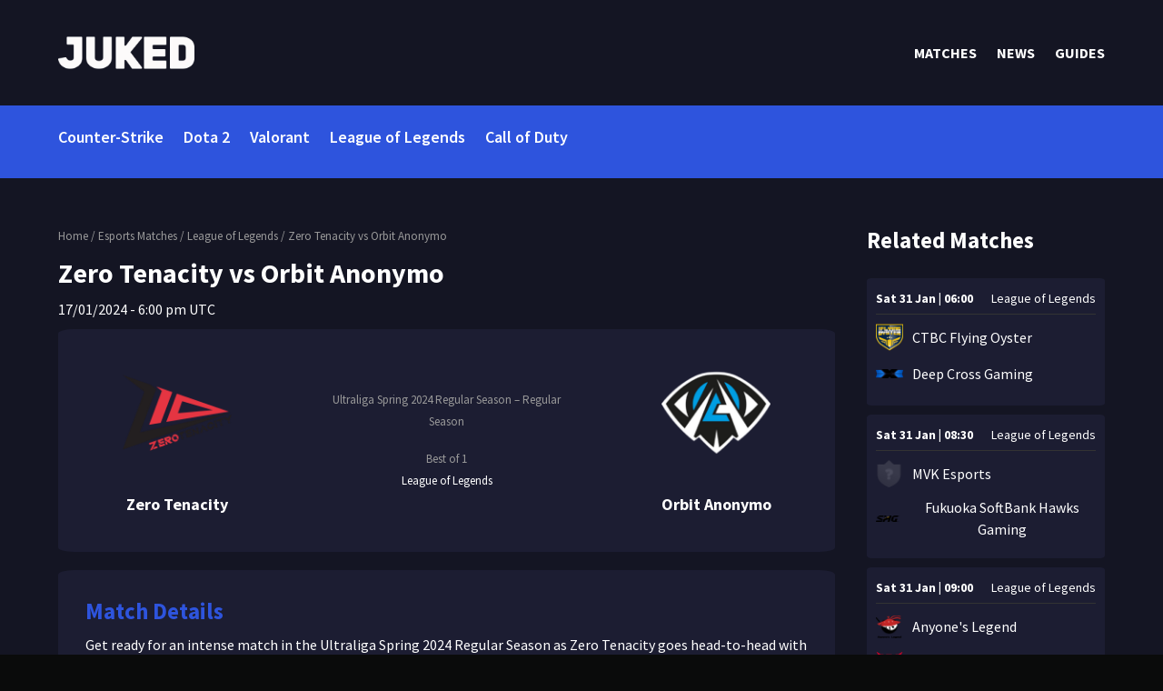

--- FILE ---
content_type: text/html; charset=utf-8
request_url: https://www.google.com/recaptcha/api2/anchor?ar=1&k=6LdAgsYpAAAAAEh_lGzP0iEAWoF_ov1spI9yse4x&co=aHR0cHM6Ly9qdWtlZC5nZzo0NDM.&hl=en&v=N67nZn4AqZkNcbeMu4prBgzg&size=normal&anchor-ms=20000&execute-ms=30000&cb=7z8tjh3fdnxe
body_size: 49202
content:
<!DOCTYPE HTML><html dir="ltr" lang="en"><head><meta http-equiv="Content-Type" content="text/html; charset=UTF-8">
<meta http-equiv="X-UA-Compatible" content="IE=edge">
<title>reCAPTCHA</title>
<style type="text/css">
/* cyrillic-ext */
@font-face {
  font-family: 'Roboto';
  font-style: normal;
  font-weight: 400;
  font-stretch: 100%;
  src: url(//fonts.gstatic.com/s/roboto/v48/KFO7CnqEu92Fr1ME7kSn66aGLdTylUAMa3GUBHMdazTgWw.woff2) format('woff2');
  unicode-range: U+0460-052F, U+1C80-1C8A, U+20B4, U+2DE0-2DFF, U+A640-A69F, U+FE2E-FE2F;
}
/* cyrillic */
@font-face {
  font-family: 'Roboto';
  font-style: normal;
  font-weight: 400;
  font-stretch: 100%;
  src: url(//fonts.gstatic.com/s/roboto/v48/KFO7CnqEu92Fr1ME7kSn66aGLdTylUAMa3iUBHMdazTgWw.woff2) format('woff2');
  unicode-range: U+0301, U+0400-045F, U+0490-0491, U+04B0-04B1, U+2116;
}
/* greek-ext */
@font-face {
  font-family: 'Roboto';
  font-style: normal;
  font-weight: 400;
  font-stretch: 100%;
  src: url(//fonts.gstatic.com/s/roboto/v48/KFO7CnqEu92Fr1ME7kSn66aGLdTylUAMa3CUBHMdazTgWw.woff2) format('woff2');
  unicode-range: U+1F00-1FFF;
}
/* greek */
@font-face {
  font-family: 'Roboto';
  font-style: normal;
  font-weight: 400;
  font-stretch: 100%;
  src: url(//fonts.gstatic.com/s/roboto/v48/KFO7CnqEu92Fr1ME7kSn66aGLdTylUAMa3-UBHMdazTgWw.woff2) format('woff2');
  unicode-range: U+0370-0377, U+037A-037F, U+0384-038A, U+038C, U+038E-03A1, U+03A3-03FF;
}
/* math */
@font-face {
  font-family: 'Roboto';
  font-style: normal;
  font-weight: 400;
  font-stretch: 100%;
  src: url(//fonts.gstatic.com/s/roboto/v48/KFO7CnqEu92Fr1ME7kSn66aGLdTylUAMawCUBHMdazTgWw.woff2) format('woff2');
  unicode-range: U+0302-0303, U+0305, U+0307-0308, U+0310, U+0312, U+0315, U+031A, U+0326-0327, U+032C, U+032F-0330, U+0332-0333, U+0338, U+033A, U+0346, U+034D, U+0391-03A1, U+03A3-03A9, U+03B1-03C9, U+03D1, U+03D5-03D6, U+03F0-03F1, U+03F4-03F5, U+2016-2017, U+2034-2038, U+203C, U+2040, U+2043, U+2047, U+2050, U+2057, U+205F, U+2070-2071, U+2074-208E, U+2090-209C, U+20D0-20DC, U+20E1, U+20E5-20EF, U+2100-2112, U+2114-2115, U+2117-2121, U+2123-214F, U+2190, U+2192, U+2194-21AE, U+21B0-21E5, U+21F1-21F2, U+21F4-2211, U+2213-2214, U+2216-22FF, U+2308-230B, U+2310, U+2319, U+231C-2321, U+2336-237A, U+237C, U+2395, U+239B-23B7, U+23D0, U+23DC-23E1, U+2474-2475, U+25AF, U+25B3, U+25B7, U+25BD, U+25C1, U+25CA, U+25CC, U+25FB, U+266D-266F, U+27C0-27FF, U+2900-2AFF, U+2B0E-2B11, U+2B30-2B4C, U+2BFE, U+3030, U+FF5B, U+FF5D, U+1D400-1D7FF, U+1EE00-1EEFF;
}
/* symbols */
@font-face {
  font-family: 'Roboto';
  font-style: normal;
  font-weight: 400;
  font-stretch: 100%;
  src: url(//fonts.gstatic.com/s/roboto/v48/KFO7CnqEu92Fr1ME7kSn66aGLdTylUAMaxKUBHMdazTgWw.woff2) format('woff2');
  unicode-range: U+0001-000C, U+000E-001F, U+007F-009F, U+20DD-20E0, U+20E2-20E4, U+2150-218F, U+2190, U+2192, U+2194-2199, U+21AF, U+21E6-21F0, U+21F3, U+2218-2219, U+2299, U+22C4-22C6, U+2300-243F, U+2440-244A, U+2460-24FF, U+25A0-27BF, U+2800-28FF, U+2921-2922, U+2981, U+29BF, U+29EB, U+2B00-2BFF, U+4DC0-4DFF, U+FFF9-FFFB, U+10140-1018E, U+10190-1019C, U+101A0, U+101D0-101FD, U+102E0-102FB, U+10E60-10E7E, U+1D2C0-1D2D3, U+1D2E0-1D37F, U+1F000-1F0FF, U+1F100-1F1AD, U+1F1E6-1F1FF, U+1F30D-1F30F, U+1F315, U+1F31C, U+1F31E, U+1F320-1F32C, U+1F336, U+1F378, U+1F37D, U+1F382, U+1F393-1F39F, U+1F3A7-1F3A8, U+1F3AC-1F3AF, U+1F3C2, U+1F3C4-1F3C6, U+1F3CA-1F3CE, U+1F3D4-1F3E0, U+1F3ED, U+1F3F1-1F3F3, U+1F3F5-1F3F7, U+1F408, U+1F415, U+1F41F, U+1F426, U+1F43F, U+1F441-1F442, U+1F444, U+1F446-1F449, U+1F44C-1F44E, U+1F453, U+1F46A, U+1F47D, U+1F4A3, U+1F4B0, U+1F4B3, U+1F4B9, U+1F4BB, U+1F4BF, U+1F4C8-1F4CB, U+1F4D6, U+1F4DA, U+1F4DF, U+1F4E3-1F4E6, U+1F4EA-1F4ED, U+1F4F7, U+1F4F9-1F4FB, U+1F4FD-1F4FE, U+1F503, U+1F507-1F50B, U+1F50D, U+1F512-1F513, U+1F53E-1F54A, U+1F54F-1F5FA, U+1F610, U+1F650-1F67F, U+1F687, U+1F68D, U+1F691, U+1F694, U+1F698, U+1F6AD, U+1F6B2, U+1F6B9-1F6BA, U+1F6BC, U+1F6C6-1F6CF, U+1F6D3-1F6D7, U+1F6E0-1F6EA, U+1F6F0-1F6F3, U+1F6F7-1F6FC, U+1F700-1F7FF, U+1F800-1F80B, U+1F810-1F847, U+1F850-1F859, U+1F860-1F887, U+1F890-1F8AD, U+1F8B0-1F8BB, U+1F8C0-1F8C1, U+1F900-1F90B, U+1F93B, U+1F946, U+1F984, U+1F996, U+1F9E9, U+1FA00-1FA6F, U+1FA70-1FA7C, U+1FA80-1FA89, U+1FA8F-1FAC6, U+1FACE-1FADC, U+1FADF-1FAE9, U+1FAF0-1FAF8, U+1FB00-1FBFF;
}
/* vietnamese */
@font-face {
  font-family: 'Roboto';
  font-style: normal;
  font-weight: 400;
  font-stretch: 100%;
  src: url(//fonts.gstatic.com/s/roboto/v48/KFO7CnqEu92Fr1ME7kSn66aGLdTylUAMa3OUBHMdazTgWw.woff2) format('woff2');
  unicode-range: U+0102-0103, U+0110-0111, U+0128-0129, U+0168-0169, U+01A0-01A1, U+01AF-01B0, U+0300-0301, U+0303-0304, U+0308-0309, U+0323, U+0329, U+1EA0-1EF9, U+20AB;
}
/* latin-ext */
@font-face {
  font-family: 'Roboto';
  font-style: normal;
  font-weight: 400;
  font-stretch: 100%;
  src: url(//fonts.gstatic.com/s/roboto/v48/KFO7CnqEu92Fr1ME7kSn66aGLdTylUAMa3KUBHMdazTgWw.woff2) format('woff2');
  unicode-range: U+0100-02BA, U+02BD-02C5, U+02C7-02CC, U+02CE-02D7, U+02DD-02FF, U+0304, U+0308, U+0329, U+1D00-1DBF, U+1E00-1E9F, U+1EF2-1EFF, U+2020, U+20A0-20AB, U+20AD-20C0, U+2113, U+2C60-2C7F, U+A720-A7FF;
}
/* latin */
@font-face {
  font-family: 'Roboto';
  font-style: normal;
  font-weight: 400;
  font-stretch: 100%;
  src: url(//fonts.gstatic.com/s/roboto/v48/KFO7CnqEu92Fr1ME7kSn66aGLdTylUAMa3yUBHMdazQ.woff2) format('woff2');
  unicode-range: U+0000-00FF, U+0131, U+0152-0153, U+02BB-02BC, U+02C6, U+02DA, U+02DC, U+0304, U+0308, U+0329, U+2000-206F, U+20AC, U+2122, U+2191, U+2193, U+2212, U+2215, U+FEFF, U+FFFD;
}
/* cyrillic-ext */
@font-face {
  font-family: 'Roboto';
  font-style: normal;
  font-weight: 500;
  font-stretch: 100%;
  src: url(//fonts.gstatic.com/s/roboto/v48/KFO7CnqEu92Fr1ME7kSn66aGLdTylUAMa3GUBHMdazTgWw.woff2) format('woff2');
  unicode-range: U+0460-052F, U+1C80-1C8A, U+20B4, U+2DE0-2DFF, U+A640-A69F, U+FE2E-FE2F;
}
/* cyrillic */
@font-face {
  font-family: 'Roboto';
  font-style: normal;
  font-weight: 500;
  font-stretch: 100%;
  src: url(//fonts.gstatic.com/s/roboto/v48/KFO7CnqEu92Fr1ME7kSn66aGLdTylUAMa3iUBHMdazTgWw.woff2) format('woff2');
  unicode-range: U+0301, U+0400-045F, U+0490-0491, U+04B0-04B1, U+2116;
}
/* greek-ext */
@font-face {
  font-family: 'Roboto';
  font-style: normal;
  font-weight: 500;
  font-stretch: 100%;
  src: url(//fonts.gstatic.com/s/roboto/v48/KFO7CnqEu92Fr1ME7kSn66aGLdTylUAMa3CUBHMdazTgWw.woff2) format('woff2');
  unicode-range: U+1F00-1FFF;
}
/* greek */
@font-face {
  font-family: 'Roboto';
  font-style: normal;
  font-weight: 500;
  font-stretch: 100%;
  src: url(//fonts.gstatic.com/s/roboto/v48/KFO7CnqEu92Fr1ME7kSn66aGLdTylUAMa3-UBHMdazTgWw.woff2) format('woff2');
  unicode-range: U+0370-0377, U+037A-037F, U+0384-038A, U+038C, U+038E-03A1, U+03A3-03FF;
}
/* math */
@font-face {
  font-family: 'Roboto';
  font-style: normal;
  font-weight: 500;
  font-stretch: 100%;
  src: url(//fonts.gstatic.com/s/roboto/v48/KFO7CnqEu92Fr1ME7kSn66aGLdTylUAMawCUBHMdazTgWw.woff2) format('woff2');
  unicode-range: U+0302-0303, U+0305, U+0307-0308, U+0310, U+0312, U+0315, U+031A, U+0326-0327, U+032C, U+032F-0330, U+0332-0333, U+0338, U+033A, U+0346, U+034D, U+0391-03A1, U+03A3-03A9, U+03B1-03C9, U+03D1, U+03D5-03D6, U+03F0-03F1, U+03F4-03F5, U+2016-2017, U+2034-2038, U+203C, U+2040, U+2043, U+2047, U+2050, U+2057, U+205F, U+2070-2071, U+2074-208E, U+2090-209C, U+20D0-20DC, U+20E1, U+20E5-20EF, U+2100-2112, U+2114-2115, U+2117-2121, U+2123-214F, U+2190, U+2192, U+2194-21AE, U+21B0-21E5, U+21F1-21F2, U+21F4-2211, U+2213-2214, U+2216-22FF, U+2308-230B, U+2310, U+2319, U+231C-2321, U+2336-237A, U+237C, U+2395, U+239B-23B7, U+23D0, U+23DC-23E1, U+2474-2475, U+25AF, U+25B3, U+25B7, U+25BD, U+25C1, U+25CA, U+25CC, U+25FB, U+266D-266F, U+27C0-27FF, U+2900-2AFF, U+2B0E-2B11, U+2B30-2B4C, U+2BFE, U+3030, U+FF5B, U+FF5D, U+1D400-1D7FF, U+1EE00-1EEFF;
}
/* symbols */
@font-face {
  font-family: 'Roboto';
  font-style: normal;
  font-weight: 500;
  font-stretch: 100%;
  src: url(//fonts.gstatic.com/s/roboto/v48/KFO7CnqEu92Fr1ME7kSn66aGLdTylUAMaxKUBHMdazTgWw.woff2) format('woff2');
  unicode-range: U+0001-000C, U+000E-001F, U+007F-009F, U+20DD-20E0, U+20E2-20E4, U+2150-218F, U+2190, U+2192, U+2194-2199, U+21AF, U+21E6-21F0, U+21F3, U+2218-2219, U+2299, U+22C4-22C6, U+2300-243F, U+2440-244A, U+2460-24FF, U+25A0-27BF, U+2800-28FF, U+2921-2922, U+2981, U+29BF, U+29EB, U+2B00-2BFF, U+4DC0-4DFF, U+FFF9-FFFB, U+10140-1018E, U+10190-1019C, U+101A0, U+101D0-101FD, U+102E0-102FB, U+10E60-10E7E, U+1D2C0-1D2D3, U+1D2E0-1D37F, U+1F000-1F0FF, U+1F100-1F1AD, U+1F1E6-1F1FF, U+1F30D-1F30F, U+1F315, U+1F31C, U+1F31E, U+1F320-1F32C, U+1F336, U+1F378, U+1F37D, U+1F382, U+1F393-1F39F, U+1F3A7-1F3A8, U+1F3AC-1F3AF, U+1F3C2, U+1F3C4-1F3C6, U+1F3CA-1F3CE, U+1F3D4-1F3E0, U+1F3ED, U+1F3F1-1F3F3, U+1F3F5-1F3F7, U+1F408, U+1F415, U+1F41F, U+1F426, U+1F43F, U+1F441-1F442, U+1F444, U+1F446-1F449, U+1F44C-1F44E, U+1F453, U+1F46A, U+1F47D, U+1F4A3, U+1F4B0, U+1F4B3, U+1F4B9, U+1F4BB, U+1F4BF, U+1F4C8-1F4CB, U+1F4D6, U+1F4DA, U+1F4DF, U+1F4E3-1F4E6, U+1F4EA-1F4ED, U+1F4F7, U+1F4F9-1F4FB, U+1F4FD-1F4FE, U+1F503, U+1F507-1F50B, U+1F50D, U+1F512-1F513, U+1F53E-1F54A, U+1F54F-1F5FA, U+1F610, U+1F650-1F67F, U+1F687, U+1F68D, U+1F691, U+1F694, U+1F698, U+1F6AD, U+1F6B2, U+1F6B9-1F6BA, U+1F6BC, U+1F6C6-1F6CF, U+1F6D3-1F6D7, U+1F6E0-1F6EA, U+1F6F0-1F6F3, U+1F6F7-1F6FC, U+1F700-1F7FF, U+1F800-1F80B, U+1F810-1F847, U+1F850-1F859, U+1F860-1F887, U+1F890-1F8AD, U+1F8B0-1F8BB, U+1F8C0-1F8C1, U+1F900-1F90B, U+1F93B, U+1F946, U+1F984, U+1F996, U+1F9E9, U+1FA00-1FA6F, U+1FA70-1FA7C, U+1FA80-1FA89, U+1FA8F-1FAC6, U+1FACE-1FADC, U+1FADF-1FAE9, U+1FAF0-1FAF8, U+1FB00-1FBFF;
}
/* vietnamese */
@font-face {
  font-family: 'Roboto';
  font-style: normal;
  font-weight: 500;
  font-stretch: 100%;
  src: url(//fonts.gstatic.com/s/roboto/v48/KFO7CnqEu92Fr1ME7kSn66aGLdTylUAMa3OUBHMdazTgWw.woff2) format('woff2');
  unicode-range: U+0102-0103, U+0110-0111, U+0128-0129, U+0168-0169, U+01A0-01A1, U+01AF-01B0, U+0300-0301, U+0303-0304, U+0308-0309, U+0323, U+0329, U+1EA0-1EF9, U+20AB;
}
/* latin-ext */
@font-face {
  font-family: 'Roboto';
  font-style: normal;
  font-weight: 500;
  font-stretch: 100%;
  src: url(//fonts.gstatic.com/s/roboto/v48/KFO7CnqEu92Fr1ME7kSn66aGLdTylUAMa3KUBHMdazTgWw.woff2) format('woff2');
  unicode-range: U+0100-02BA, U+02BD-02C5, U+02C7-02CC, U+02CE-02D7, U+02DD-02FF, U+0304, U+0308, U+0329, U+1D00-1DBF, U+1E00-1E9F, U+1EF2-1EFF, U+2020, U+20A0-20AB, U+20AD-20C0, U+2113, U+2C60-2C7F, U+A720-A7FF;
}
/* latin */
@font-face {
  font-family: 'Roboto';
  font-style: normal;
  font-weight: 500;
  font-stretch: 100%;
  src: url(//fonts.gstatic.com/s/roboto/v48/KFO7CnqEu92Fr1ME7kSn66aGLdTylUAMa3yUBHMdazQ.woff2) format('woff2');
  unicode-range: U+0000-00FF, U+0131, U+0152-0153, U+02BB-02BC, U+02C6, U+02DA, U+02DC, U+0304, U+0308, U+0329, U+2000-206F, U+20AC, U+2122, U+2191, U+2193, U+2212, U+2215, U+FEFF, U+FFFD;
}
/* cyrillic-ext */
@font-face {
  font-family: 'Roboto';
  font-style: normal;
  font-weight: 900;
  font-stretch: 100%;
  src: url(//fonts.gstatic.com/s/roboto/v48/KFO7CnqEu92Fr1ME7kSn66aGLdTylUAMa3GUBHMdazTgWw.woff2) format('woff2');
  unicode-range: U+0460-052F, U+1C80-1C8A, U+20B4, U+2DE0-2DFF, U+A640-A69F, U+FE2E-FE2F;
}
/* cyrillic */
@font-face {
  font-family: 'Roboto';
  font-style: normal;
  font-weight: 900;
  font-stretch: 100%;
  src: url(//fonts.gstatic.com/s/roboto/v48/KFO7CnqEu92Fr1ME7kSn66aGLdTylUAMa3iUBHMdazTgWw.woff2) format('woff2');
  unicode-range: U+0301, U+0400-045F, U+0490-0491, U+04B0-04B1, U+2116;
}
/* greek-ext */
@font-face {
  font-family: 'Roboto';
  font-style: normal;
  font-weight: 900;
  font-stretch: 100%;
  src: url(//fonts.gstatic.com/s/roboto/v48/KFO7CnqEu92Fr1ME7kSn66aGLdTylUAMa3CUBHMdazTgWw.woff2) format('woff2');
  unicode-range: U+1F00-1FFF;
}
/* greek */
@font-face {
  font-family: 'Roboto';
  font-style: normal;
  font-weight: 900;
  font-stretch: 100%;
  src: url(//fonts.gstatic.com/s/roboto/v48/KFO7CnqEu92Fr1ME7kSn66aGLdTylUAMa3-UBHMdazTgWw.woff2) format('woff2');
  unicode-range: U+0370-0377, U+037A-037F, U+0384-038A, U+038C, U+038E-03A1, U+03A3-03FF;
}
/* math */
@font-face {
  font-family: 'Roboto';
  font-style: normal;
  font-weight: 900;
  font-stretch: 100%;
  src: url(//fonts.gstatic.com/s/roboto/v48/KFO7CnqEu92Fr1ME7kSn66aGLdTylUAMawCUBHMdazTgWw.woff2) format('woff2');
  unicode-range: U+0302-0303, U+0305, U+0307-0308, U+0310, U+0312, U+0315, U+031A, U+0326-0327, U+032C, U+032F-0330, U+0332-0333, U+0338, U+033A, U+0346, U+034D, U+0391-03A1, U+03A3-03A9, U+03B1-03C9, U+03D1, U+03D5-03D6, U+03F0-03F1, U+03F4-03F5, U+2016-2017, U+2034-2038, U+203C, U+2040, U+2043, U+2047, U+2050, U+2057, U+205F, U+2070-2071, U+2074-208E, U+2090-209C, U+20D0-20DC, U+20E1, U+20E5-20EF, U+2100-2112, U+2114-2115, U+2117-2121, U+2123-214F, U+2190, U+2192, U+2194-21AE, U+21B0-21E5, U+21F1-21F2, U+21F4-2211, U+2213-2214, U+2216-22FF, U+2308-230B, U+2310, U+2319, U+231C-2321, U+2336-237A, U+237C, U+2395, U+239B-23B7, U+23D0, U+23DC-23E1, U+2474-2475, U+25AF, U+25B3, U+25B7, U+25BD, U+25C1, U+25CA, U+25CC, U+25FB, U+266D-266F, U+27C0-27FF, U+2900-2AFF, U+2B0E-2B11, U+2B30-2B4C, U+2BFE, U+3030, U+FF5B, U+FF5D, U+1D400-1D7FF, U+1EE00-1EEFF;
}
/* symbols */
@font-face {
  font-family: 'Roboto';
  font-style: normal;
  font-weight: 900;
  font-stretch: 100%;
  src: url(//fonts.gstatic.com/s/roboto/v48/KFO7CnqEu92Fr1ME7kSn66aGLdTylUAMaxKUBHMdazTgWw.woff2) format('woff2');
  unicode-range: U+0001-000C, U+000E-001F, U+007F-009F, U+20DD-20E0, U+20E2-20E4, U+2150-218F, U+2190, U+2192, U+2194-2199, U+21AF, U+21E6-21F0, U+21F3, U+2218-2219, U+2299, U+22C4-22C6, U+2300-243F, U+2440-244A, U+2460-24FF, U+25A0-27BF, U+2800-28FF, U+2921-2922, U+2981, U+29BF, U+29EB, U+2B00-2BFF, U+4DC0-4DFF, U+FFF9-FFFB, U+10140-1018E, U+10190-1019C, U+101A0, U+101D0-101FD, U+102E0-102FB, U+10E60-10E7E, U+1D2C0-1D2D3, U+1D2E0-1D37F, U+1F000-1F0FF, U+1F100-1F1AD, U+1F1E6-1F1FF, U+1F30D-1F30F, U+1F315, U+1F31C, U+1F31E, U+1F320-1F32C, U+1F336, U+1F378, U+1F37D, U+1F382, U+1F393-1F39F, U+1F3A7-1F3A8, U+1F3AC-1F3AF, U+1F3C2, U+1F3C4-1F3C6, U+1F3CA-1F3CE, U+1F3D4-1F3E0, U+1F3ED, U+1F3F1-1F3F3, U+1F3F5-1F3F7, U+1F408, U+1F415, U+1F41F, U+1F426, U+1F43F, U+1F441-1F442, U+1F444, U+1F446-1F449, U+1F44C-1F44E, U+1F453, U+1F46A, U+1F47D, U+1F4A3, U+1F4B0, U+1F4B3, U+1F4B9, U+1F4BB, U+1F4BF, U+1F4C8-1F4CB, U+1F4D6, U+1F4DA, U+1F4DF, U+1F4E3-1F4E6, U+1F4EA-1F4ED, U+1F4F7, U+1F4F9-1F4FB, U+1F4FD-1F4FE, U+1F503, U+1F507-1F50B, U+1F50D, U+1F512-1F513, U+1F53E-1F54A, U+1F54F-1F5FA, U+1F610, U+1F650-1F67F, U+1F687, U+1F68D, U+1F691, U+1F694, U+1F698, U+1F6AD, U+1F6B2, U+1F6B9-1F6BA, U+1F6BC, U+1F6C6-1F6CF, U+1F6D3-1F6D7, U+1F6E0-1F6EA, U+1F6F0-1F6F3, U+1F6F7-1F6FC, U+1F700-1F7FF, U+1F800-1F80B, U+1F810-1F847, U+1F850-1F859, U+1F860-1F887, U+1F890-1F8AD, U+1F8B0-1F8BB, U+1F8C0-1F8C1, U+1F900-1F90B, U+1F93B, U+1F946, U+1F984, U+1F996, U+1F9E9, U+1FA00-1FA6F, U+1FA70-1FA7C, U+1FA80-1FA89, U+1FA8F-1FAC6, U+1FACE-1FADC, U+1FADF-1FAE9, U+1FAF0-1FAF8, U+1FB00-1FBFF;
}
/* vietnamese */
@font-face {
  font-family: 'Roboto';
  font-style: normal;
  font-weight: 900;
  font-stretch: 100%;
  src: url(//fonts.gstatic.com/s/roboto/v48/KFO7CnqEu92Fr1ME7kSn66aGLdTylUAMa3OUBHMdazTgWw.woff2) format('woff2');
  unicode-range: U+0102-0103, U+0110-0111, U+0128-0129, U+0168-0169, U+01A0-01A1, U+01AF-01B0, U+0300-0301, U+0303-0304, U+0308-0309, U+0323, U+0329, U+1EA0-1EF9, U+20AB;
}
/* latin-ext */
@font-face {
  font-family: 'Roboto';
  font-style: normal;
  font-weight: 900;
  font-stretch: 100%;
  src: url(//fonts.gstatic.com/s/roboto/v48/KFO7CnqEu92Fr1ME7kSn66aGLdTylUAMa3KUBHMdazTgWw.woff2) format('woff2');
  unicode-range: U+0100-02BA, U+02BD-02C5, U+02C7-02CC, U+02CE-02D7, U+02DD-02FF, U+0304, U+0308, U+0329, U+1D00-1DBF, U+1E00-1E9F, U+1EF2-1EFF, U+2020, U+20A0-20AB, U+20AD-20C0, U+2113, U+2C60-2C7F, U+A720-A7FF;
}
/* latin */
@font-face {
  font-family: 'Roboto';
  font-style: normal;
  font-weight: 900;
  font-stretch: 100%;
  src: url(//fonts.gstatic.com/s/roboto/v48/KFO7CnqEu92Fr1ME7kSn66aGLdTylUAMa3yUBHMdazQ.woff2) format('woff2');
  unicode-range: U+0000-00FF, U+0131, U+0152-0153, U+02BB-02BC, U+02C6, U+02DA, U+02DC, U+0304, U+0308, U+0329, U+2000-206F, U+20AC, U+2122, U+2191, U+2193, U+2212, U+2215, U+FEFF, U+FFFD;
}

</style>
<link rel="stylesheet" type="text/css" href="https://www.gstatic.com/recaptcha/releases/N67nZn4AqZkNcbeMu4prBgzg/styles__ltr.css">
<script nonce="4JmsBYHzbZFxtAqwfOsoow" type="text/javascript">window['__recaptcha_api'] = 'https://www.google.com/recaptcha/api2/';</script>
<script type="text/javascript" src="https://www.gstatic.com/recaptcha/releases/N67nZn4AqZkNcbeMu4prBgzg/recaptcha__en.js" nonce="4JmsBYHzbZFxtAqwfOsoow">
      
    </script></head>
<body><div id="rc-anchor-alert" class="rc-anchor-alert"></div>
<input type="hidden" id="recaptcha-token" value="[base64]">
<script type="text/javascript" nonce="4JmsBYHzbZFxtAqwfOsoow">
      recaptcha.anchor.Main.init("[\x22ainput\x22,[\x22bgdata\x22,\x22\x22,\[base64]/[base64]/MjU1Ong/[base64]/[base64]/[base64]/[base64]/[base64]/[base64]/[base64]/[base64]/[base64]/[base64]/[base64]/[base64]/[base64]/[base64]/[base64]\\u003d\x22,\[base64]\\u003d\\u003d\x22,\[base64]/N1RXejkQRTlsw4bCssKFEhrCq8OPCkPChFd6wpMAw7vCmsKRw6dWJcOxwqMBVCDCicOZw6pfPRXDvkBtw7rCnsOzw7fCtwbDl2XDj8Kqwr0Ew6QYcgY9w5PChBfCoMKQwqZSw4fCiMOmWMOmwr12wrxBwprDoW/DlcOpDGTDgsOqw7bDicOCY8Kow7lmwooqcUQMMwt3PUnDlXhHwqc+w6bDq8Kcw5/Do8ODLcOwwr4pasK+UsKLw5LCgGQfKQTCrXDDjlzDncKZw63DnsOrwrRXw5YDSBrDrADCgH/CgB3DgsOrw4V9HsKMwpNuV8K1KMOjOcO1w4HCssKdw7tPwqJqw4jDmzkNw6A/wpDDqy1gdsOITsOBw7PDrsOERhIzwpPDmBZHaQ1PAhXDr8K7b8KefCAOYMO3UsK+wpTDlcOVw7PDpsKvaFjCr8OUUcOnw4zDgMOuX0fDq0gLw7zDlsKHYBDCgcOkwrTDim3Cl8OeZsOoXcOWRcKEw4/CjcO0OsOEwoJ/[base64]/DkyQGwqrDoi3DiG7Dv8KrEF3ChsKSw6V0dsKyLRI/MiDDrl8LwphDBBLDg1zDqMOOw4k3wpJ7w4V5EMOgwo55PMKtwpo+ejMzw6TDnsOZNMOTZQADwpFidsK/wq52NxZ8w5fDpMOGw4Y/[base64]/DumM7wrXCs8OUEsO1AmB/w4nCoG0lwpAycMO8wq/ChkjCjcKswrB6GMOyw6HCuF/[base64]/CkEEqw63DiMKWC3/[base64]/CtsOmwoQhFcK8YcKIw5/Dq8K0C8Ozw4/[base64]/[base64]/CmcKCZCfCilLDix4ewqbChDVHOMKkVABPJx0VwrjDpsKJJ2wPXD/[base64]/w6DCpcORe8O0JQXCrsO7TDxrw7oDQzTDlF3CvlkKTsOBaVTDnG3CjMKIw5fCssOCdXQfwr/[base64]/[base64]/[base64]/CsMOEPsOXB2Vlwq7CqcOVT8Ojw54VFsKAZ0DCjsOdw4HCqV/[base64]/FzfCi8OHw5rCv3RBLMKLw4LComNRwpB4IXxzwoJgBE3DgGEdw4URIHxswofDn3QdwrFuFMKwcyrDhn3CmMOjw57DnsKPacKdwpE6w7vCk8K3wqw8BcKuwrnDl8K1GMKgJTDDkcONGQLDl1V4a8KNwp7Cg8OzcsKNd8K+wp3Cml3DjzfDsQbCiQ/ChsKJPglTw5Bww5fCv8KkB23CuUzCtQJzwrrDq8KUb8K8wr9FwqB2w5fCusKPXMOAAx/ClMOBw6PDihrCpUfDn8KXw7lzK8OpTXQ/RMKrDsKFKMKfIEYGNsKmwp5uMHTCl8KZb8OPw70gwp02R3sgw4FowrLDt8Kfd8KHwrAew7DCucKNw4vDikoKVcKxwpHDk3rDq8Oqw70ZwqVjwrTCksOZw67CvSlkw7JDwpxWw4jCgC3Dn1pmTn4fNcKLwqYvb8OAw6rDjk3Dp8OCw65nQcO/[base64]/CoGzDv8KJw4LDv3FRw5bDpQ95GMKGwrrCsRjCqxhZw7jCv18JwqHCv8KOTcOIdMO6wp7DnANibyjCu0tbwrs0ZCnCvE01wqXChcO/[base64]/w5hOWMOZE8OowrbDvsOfW3lewr/CqUzDtsOnDsOQwrHCphLCjRF0QsOiC35oPcOCw51Cw7kUwofCvMOoLCBEw6jCm3TDi8Kzdhl6w5DCmAfCoMO6wpHDnlrCojgzC07DhTMfDcKyw73ClhLDqsOEBA3CnCZmA2RQB8KgbW/ClMOYwo04wrw9wrxhXsKlwqbDisOTwqXDtWLCjG4XGcKXHMOmOGTChcO9XwMkQsO/d21WERLCkcOLwr3DgU/DkcOPw4ZTw5AEwpQWwpQ3aH7Cm8ODGcK3FMO3DMK+HcKFwrF4w5IAVAYYC2Jsw4bDgWvDi3lRwoXCoMOsSg0hPi7Dl8OLG0tUHcKiahnDtMKHBSYlwrplwpHCj8OCamHDny3Dg8Kywo3CgsK/FzXCmEnDjT7ChcOlMALDlRclHxHCqhQ1w4vCosOFAAnDuRYow53Ck8Kkw4zClsK3RHdMKE04WsKjwpt4ZMOWNXoiw7o1w5nDlhfDlsOHw6ZYSmJYwqIjw4pZw6TDkhbCtsOJw58/wqtyw5/DqmhSFGrDgirCk3J/[base64]/CMKOHnInEgEnGUs0Cw/CilrDhnXCiCUHwroMw4t1QsKiP1QsGcKqw7XCi8KOw7TCsnRUw40bRMKSesODUQzCg1Vcwq1rBkTDjirCpcKsw7LCiFxdXxzDvmtwWMKJw61AEx47XGdpYFtlCC/CoXrCgMKDGBPDsVHDhwLCrV3DiBnCnWfCpzDDq8KzDMOfJxXDhMOYHhYoPEUBYjnCpUsJZTVraMKZw4jDicO1Q8OUSsOCHsKkenIjI2g/w6TCksOyemRBw4/CuX3ChMO/w5HDmATCvl45w61JwpILcMKrw5zDu24yw5vDnkbDgcKIbMOywqkpEsKECXVFK8O9w69Ywr7CmjPCnMOlw7PDhcK/wqZAwprDhX3CqcKZBsKow4TDkMONwpvCtmbCm1N9QxXCtygNw5kYw6PDuyjDtcK6w4jDgDQHKcKrw5XDj8K2LsOCwr0Vw7fDg8OLwrTDrMO3wrLDvcOECkYjfSZcw6pJA8K5HsOPSFdEeDgLw77DqsOQwrlfwrPDtypSwroZwrzCjXfCiRBHwoDDhw/CosKxWy8DehTCucKDccOxwq1/VMKbwqvCmxHCv8O0McODFGLDlQEnw4jDpyHCiGUeTcKNw7LDtQvDqMKvBcKmRWI4RMOYw7w1JivCmmDCjVNhfsOqTcO5w5PDjgjDrMONYBfDtCTCqEM9PcKvwp7ChBvCrSbDl0/[base64]/[base64]/dsKdUU0rVsKPw5/CnyBgSsKYecKCZ8OPLgLDiVvDr8OawpvCpcKrwq7Du8OPdMKCwqAga8Kmw7YTwpzCiSVKwoBDw5rDsAfDqwshJcOKIsKOcwd1wqUoTcKqNMOtUyp0IHDDjh/DpkDCnR3Dn8OlbMKSwrnDuQ9awqMvXcKVDwPCicO2w7ZmbW5pw545w4hBYMOvwpMRE2rCkxQ/woNhwoYReEc1w4vDpcOMBHHCkAHCisKDfMKjN8KaJARHLMK9wojCkcKYwpdyWcK4wqxvPTcaIibDm8KXw7duwqEqEcK/w4oABW1eOBvDiTJww4rCsMK5w53CiH9vwqMbTCnDisKafkBcwo3CgMK4CDhBOE/Dn8Omw7x1w5jDrMKkFCYUwplGYsOcecK8TijDggYww55Uw5fDjcKeMcKdTjs1wqrCtyMzwqLDvcOqwp/[base64]/DhTcqBUHCuMO/w6HDl3gAw5DDu8Kywpxxwq7CqMK+wqTDs8KESy8Vwo3CmEfDm1c/[base64]/[base64]/[base64]/wqBhZMKYw4pHay3DlDTCjnTCjkUEwqo7w6V4AsKzw41MwotDfEYEw4nCimrDmR8uwr9CXB/DhsKiKDJawrgocMO8dMOMwrvDtMKrVUtBwps/wqE1OsOxw48zeMKSw4tNbMK2wpJfQsOxwoI6NsKBCcOcAsKgFcOJfMOJBjfDvsKcw59Nw7vDkGDCjX/[base64]/Dt8KIwqdgLUF7DcKjwpEwU8KDUVNJw64Swo9VHCHCvMOjw6rCm8OHMSl0w7DClsKAwrjCsSbDrDfDqV/Ck8KQw4hCw6lnw6TCoD7CqAovwoktdgLDnsKbBz7Dj8K4F0fCsMOLc8K7WQjDgMKLw7/[base64]/FCzClsKnw4/Ct8OWPQXDqFtRwqnDnykvw5HChyzCo3t5I2l1TsKNDlE6SlXDpETCrsO0wozCq8OdF23Ctk/Csj0+VQzCosOyw7ZHw7N8wqozwoBldj7CrFXDl8OSd8O2IMK/SQEkwr/CjngSwofCgCTCu8KHYcONZUPCpMOCwrLDtsKiwo0Kw6vDk8Opw6LCvmpSw6tUMynClsKRw6/[base64]/CilBlLm7DribCoBdXeMKqwr9yeEQPXDrCisK5w7pOGsKtdcOYXBtGw6oGwqvClR7ChsKaw5HDt8KBw5/DiRghwrLDs29rwoXDs8KHGMKLw5zCn8K/YQjDh8KcT8KRCMKMw45ZDcOwcEzDgcK4DSLDrcOVwoPDusKFGMKIw5bDsV7CusOZfMKnwqZpKSbDncKeFMOfw7Umw5JZwrYxKMK7DHctwpkpw7MsIMOhw6LDqVhZdMO8fXB3wqDDr8OYwoEAw6Ykwr8xwpvDg8KaZcOvOsOGwqhIwofCjUXCnMOaNTxyS8K8GsK/[base64]/dsOxw5rCtsKzwrDDrFseMsOHwo/Co8OIw4YlIQYsRsOqw6nCjjdKw6xDw57Dt25XwqLCmUzCmsKjwr3Dv8ORwobDhsKPU8KQK8KPf8Kaw75YwpZ3w6clw5jCv8Omw6NzUMKTRWvCnSTCtxjDtMOBwqDCgnLCosKFKSp8WCrCpC3DosOQHsO8Y1nCosKYLzY2GMOyS1nDusKJAcKGw60FXz8Vwr/DjcOywo3DnhgYwrzDhMKtKcKHGcOscRPDmFc0VBrDgDbCnS/DoHAxwrQyYsOWw5dqUsOWKcKbWcO1wphxDgvDlcKiw5FuY8OXwqNSwrPCsUtRw4HDmGpOc10EFzzClcKpw45EwqbDrcO2w6N/w4LDnFkuw5osQ8KjZcO2WsKCwonCscK7Ch/CkGM8wrQKwo4gwrAlw4F5FcOPw4zCiD83EcKyWmnDt8Krd3bDlUdOQWLDiDPDs0TDuMKwwrhCwpsLbQXDvmYdwqDCvcOCw5FsaMKvewPDuCfDpMOGw4EdecOyw6xsXsOXwqbCpsK3w5/DlcKbwrh/w6cAYsOXwq8vwrzCqzhcP8OEw6/Cj39VwrfCicO+Lghfw5NLwr3CscK3wpIROcK0w6U3wozDlMO9KcK2IsO3w7YzDgvCq8Oww7RtIg3Dmk7Crj0yw7XColQpw5bCtsOFDsKqKxUkwp3DgsKNI0bDosKjfXrDjEvDtznDqy10BsOfAcKGdcObw4c7w6QQwr7DscKswq/CsRfCqMOswrgfw5jDqVzDv3BoNzMARiHCg8KtwpwbC8ORwqFTw6ojwoYHNcKXwrDCmcOlSBR0BcOgwqxGw7TCqwNBLMONaG/[base64]/wq7DkMK/KsOSw41CDsOiL8Oow5ZUw6HDocOcwojClhbCjwnDhRLDsDfDg8OLe0DDncOUw7tUOEjDhiLDnkPDlQ7CkDAFwpnDpcK0HmJFw5IKw4TCl8Ouw4wSJcKYfMK2w6wjwod5eMK7w5fCvsO2w5JtKcO2Sy7DoGzDlsK6Qg/CmW1tXMO3woEEwonDmcKVYHDCvzM0Z8KtLMKqUB44w7JwO8OsYcOiccO7wpkowqhdTsO6w4onAFV/wo1SE8KswppAwrkxw4LCiRtNLcOvwqs4w6ApwrvCksOLwoTCusOkTcKAAQA0w4Y5U8O/wqLCsinCr8Kvwp/CvMKqAAfDnjPCpMKvTMO0JEkCMkEWw7LDjcOWw7g0woRlw7F6w6FsJkdMGnUyw63CpmpENcOqwq7ClcOlUA3DksKBW2ARwqRWDMOXwqjDjsO7w7l6OmJVwqAsfsK7Ly7DgMKTwqNyw4nDtMOBOcK/VsODbsORHMKfw7jDv8K/worCnTHDpMOrScOKw7wCBXHDmy7Cn8Omwq7ChcKjw4XDj0jDhsOzwr0PaMKkJcK/Vn4Pw593w7Y8M1MdBsKEXxTDtR3Co8Oobi7CsTbDmUpVDsKowpnChsOYwpMcw4k5w69dX8OFa8KedsKAwo4TesKGwpMnMB/Cu8KyasKVwqDCq8OKPMKRCHzDsW4Rw6UzURXCoAQFCMK6w73DiU/[base64]/w6VTHcK4AQ5AMVHCmsKsTwR1Hlx9wq4IwqPCgyXCkE5bwqx6HcOOQsOnwpFlEMOsMnpEwo3CmMK+K8Kmw77Cvjh/R8KJw6rCtMOVXyvDiMOzXsOew67DjcK3PsO5TsO3wqzDql5bw6QlwrHDkUFGYcKfUA1pw7HCtwjCuMOJfsOlWMOhw5XDgsOeRMKwwoXDicOowo8RZ0MWw53CjsKew4JxTcKGWsKCwpFiWsK7wolVw77CicOhfcOUw7zDpcK9DiLDpQHDvsKFw5/CssKpc31VHMOtdcK0woUfwowYK00pCjMswrHCiU/CoMKGfxTDkUrCmlQSYlDDkhU2VcKxWcOCMkPCtXDDvsKiw7hkwr0DDzvCu8Kxw5M9OyfChCLDmClKEMKqwobDnQhvwqTCgcOCKQM/w6vCnsOoFVDCo3MrwptfccOSbcKxw5HCnHvDksK1w6DCi8KuwqMjVsOvw43ClFM1w5nDlcOgfDLCrkw1HjvCjV/DrcKdw5hrMBjDtW/Dq8Oawrcbwp/Dmn7Dpgo4wrjDoAvCoMOKFXwnA2rCggnDlsO4wqPCiMKKbG3DtmTDhMOhTcO/w4fCmhhhw4wdC8KLbg95XMONw5dkwoHDl2JCRMKgLC0Lw6LDnsKjwq3DtcKHwpvDvcKvw6gbI8K8wpBrwoXCqcKQRUoiw5/ClMKBwp7CjcKEacKxw50MBFhGw4Y1wqoNO2hywr8/CcKTw7gHDkHCuCR4GyXCmMKPw5vCncOfw7xCbFjCkg3CpmLDrMOcKA/CmQ7CpMKvw6REwrXCjcKUc8KxwpASKyNBwpDDusKneS5rJsOQb8KjeBDCtcOgw4J9OMKsRSkyw4jDvcOCacOwwoHCvFvCuBgjTBZ8ZWbDlMKEwo/[base64]/DnMO4FsKxNcOcwrDCqsOrWRzCnGxCw7HDpsO9wpfCkcO0SQXCs3TDjMOcwpA9cQDDjsOSw5rCnMK/LMKDw4QHNn/[base64]/Dl0h/w6g+BMOsw7RiO2fCn0hvTcOAwrTDtsOyw5jDtSd8wodgAHTCvVfChFvDmMOPUSgyw6XCjsOlw6DDu8OGwrTCjsOlGiPCo8KJw5fDlVsQwp3CqSPDlcOyV8KywpDCrMO7Ux/DsH/[base64]/w48cOnYdwoVvw4cSK1o2wpjChm3DqlQyc8KKLznCjMOmKHInKmHDi8OZwqbCjyRbUcODwr7Dt2JLF03CuA7DqX94wrRtdcOCw6fCv8K3WgQEw4TDsBbCoA4nwpopw6TDqUM2YkAUwpnCnsK1dsKJAiHClWnDkMKjwoXCrG1dDcKcc3bDqirCi8Oswqw/Y2zCu8KjU0ceOzbChMOiwp45wpHDkcOjw7nDqsKtwrDCpSPCvkAzA38Rw7HCo8KiBDPDhsK2wrZjwoTCmsO0wo7CisOOw4fCvsOpwrLDv8KODcOJfsK0wo/CoyN6w63DhzQ+ZMOLDwM7GMOHw49Owp93w4nDp8O6IER8wpQVa8OZw64Cw7rCrFrCrnzCryY1wobChXJ0w4deLhfCs1XDmMO+PMOFShUse8KXYsOUNlHDhhzCp8KvVhLDtcOPwrbDs34RYMOAM8Orw6UtfMOcwq/Cqwwqw4vCkMOOIh/[base64]/CpcO2Cj3CuSMwacKdw6nClX/Cj3fCmBHDsMKcKcOCw6R5OsO4UhJeHsOUw6/[base64]/Dm8K4wpEkwpDCqDo8wqEuNURMYMK5w6HDigLCqwfCqQ8ww4XCpMOqJUzCiiVjUnfCuFDCh0ocwqlyw4PDj8Ktw6zDsHXDtMKqw6rCqsOcw7JgFMOiKcOWEQFwGjgma8K6w4p5wp5ywoIPw6wqw6lWw7Mywq3DscOdGx9TwpF0UCrDk8KxIsKmw7rCmcK9JsOENSXDsz/Cj8KiagXCncKKwqLCtsO2PMOQd8O2YsK5TwbDgsOGSg49wrN5bsO5w6IBw5/[base64]/wovDtMKmKhjDrU3CgsO8CSnDsiHCq8OiDsOgGMKVw7XDpMODwrcVwq7DtMOxLRzDqjjDmFTDjkZnw4PCh1cbYSsrNsOBf8KXwoXDvMKAB8O4wrowEcOewrrDtsKJw4/Dh8KewpnCqTzCjCfCtURhMnDDmijCvCDCnMO9a8KMQVdlCSvCnMOtNH3DsMO4wqHDnMOjGh07wqbDqR3Di8K9w5ZFw4ouFMKzNcKmSMKWAivDkG3CksOxJGxKw4VVwqtewrXDpQg5QW8TPsOqwqthWijCj8KweMK9BcK/[base64]/DpGzCmwYDKhVRHMKowr8BesOGw4/DtiAoHMOgwrvDtMKiR8KVKcKUwoJYT8OGGgoWRsOxwqrCocOTwoddw7cpW27Cmy7DjsKew4jDksKiCDl5IlQ7MRbDiBbDl2zDiyB6w5fCu2PDoHXChcOcw4JBwoMuHEl7EsOow67DoRMGwqvCiA4bwqTCmHQHw4JUw6lww7MYwpnCpcOeAsOnwq5Ce1JAw4/Djl7CmMK/UloewovDvjY4BMKnAgswFjofMcOLwp7Do8KNW8KkwrTDhhPDoybCvGwLw7zCtyjDjwDDi8O2XAEjwo/DqSnCigDCssKhZwobQMKow6xRJTjDqMKOw7PDmMKkccO7w4M/QjhjbzTCq3nCvMOYOsK5SkjDr0ZWdMKCwrJpw5F8wqHCm8O2wrPCn8KRIcOmPRzDocKbw4rCvmc9w6gvRMKJwqViVsKkalbDkXjCoWwpIcK6M1LDmcKrw6XCvWnDkmDCi8KMR3Frwr/CsgfCh3TChD9OLMKmWsOWG1jDn8KowrPDosKoXVbChy8aIcOFGcOlwqJ4w5TCt8KNNMKVw4bCuAHCmQPCukEOeMKgeDECw43CnAhMVcKlwp3Dj0rCrhISwr0pwqVmOmfCkGLDn1DDmCnDnXjDtR/CtcKtwqk1w6UDw5DCgFsZwrhVw6PDqWTDocKew4DDkMOoYcOuw71VCRx2wrPCkcOHwoMGw5LCt8KaJiTDpi3DsknChsOeTMODw5NLwqhbwr5Aw7IEw4ITw4HDt8K2aMOhwpLDncOlT8KfYcKeHMKwIMO4w4jCtVIVw4UxwoF9wprDjH/DgnrCmgjDtl/[base64]/Cq0VywpRzw6N8FMKKU1NVRTVGwqlQwrPDkCc8TcOTMMOXbcO7w4nCkcO7IDrCoMOadsKeGcKbwrM/w6lowpTCkMOYw6lNwqLDjsKKwqkDw4fDrw3ClhQEw4oOw5Vxw5LDoBJLfcKlw7/[base64]/[base64]/DmsKPdnrCmsOewrjDnsOjw6/[base64]/[base64]/[base64]/DqisMOD4yYxUzTsKSwoFmwolAEAgIw5zCgS9bw7/CrT9pwoIrM03Cl2YOw5jDmMKew7RST3vCv03DlsKuKcKEwq/DhFsfMMKOwrzDtMO2c2olw4/CtcOeUMKWwrnDmSLDq2U7UcKuwqXDucOHRcK1wqF9w5oUClXCqMKLER0mBjnCiVbDssKMw4/CocONwrTCtcOkTMKAw7bCpQbCmVPDnSgzw7fDisK/HcOmF8KcIhozwrI2wqoEfT/Dgwxww63CohLCtHFdwpnDhRTDh1lZw5jDvmcmw58Ww7zDjEnCqxwfw73CmG51Py1rY0/ClTkfTcK5D2HCjMO+XMO2wrdWKMKewrnCpsOfw6zCnDXCgH0lMhk5K2sSwrjDqzwBeBPCuFJkw7XDj8OZw4JwTsOSwo/DjhskCMOsQxHDlmXDhnMZw4TCvMOkHTFHw4vDpzLCpMO1H8Ksw58/wpc2w7okV8OVM8Ksw5LDssK4MgxZw4zDpcKJw5ZPV8OewqHCuTvCqsOgwr8Mw6zDrsKqwpfCmMKDwpDDhsKxw4oKw4nDi8OQM380QsOlwrLDmsOLwooDAgZuwpVGSh7CjDbDhcKLw7PDqcKwD8KuegzDgn02wpojwrZowoXClyHDicO+eyvDnnHDp8O6wpPDhh7DkG/CuMO1wq1mMhHCuENuwrQVwqp8woZEBMO8Ul5cw7PDn8KIw5nCnX/ClVnDpDrCuGDCvUMgX8OjK2JhLcKowqHDiQsbw6PCtwbDssOWdsK7NXnDqsK3w6XCogDDhwICw7rCvis0YEVlwqBQLcOTGcKAw6DCknzCqTrCqsK1fMKyCBh+UxkCw5/CuMOGw7XDvEYdXCzDqTAeIMO/LgFFdzfDo2LDt3sUwqMdwpEJRMKIwr1nw6EdwrMkWMO5VSsdNQrDrw3CoSYRXg45UzDDjsKYw7Bkw6TDp8OOw6VwworCksK9Ih10woDCsQ/Cp1xndMOLXsK1woXCosKowpXCrMObeUzDnMOxTy/[base64]/CvjMXwq8mwrRaEMKgJ1QIHcOpPGnDgzR3wp5WworDgMOdd8KAfMOUwqlxw5PCgMK6YMKOfMOzUsKrFns+w5jCh8KmMw/DoHHCv8KeSU9eUxIyXgrCvMO1ZcODw6cIAMKxw5tHACHCiiLCt1XCg1XCm8OXfw/DlMOFGcK6w4Eqc8KvPUzCtcKLLykcWsKhHiVgw5JNQ8KQZiPDsMOfwoLCozBzc8KQWxAdwqAsw7DCjsKGFcKmWcOdw5dawpLCkMK+w6XDvE9FD8OwwoFywpnDqhsMw6zDiRrCmsKCwoQmwr/DoxXDlxlCw51SYMKHw7bCg2/DvMK4wrrDm8Oyw5k1EcOuwqc8KcK7dMOtZsKKwqLDkhI9wrILWGV2ED0fEgDDo8K8PB/[base64]/DnE5Swog2aQbCuhrDtTFCHMOuwqLDgmvCg8KdHHAZwrh8Q0oZw6DDr8Kww4gbwrE/wqxPw73DuzE5VkzDlUAXbsKKRcKmwr/DuWLCnjTCowcXUcKvwpNBLSHCiMO0w4zCgDTCucOWw5PCk20sGwDDthLDhsKlwptTw4vCiVNMwqrCoGUcw4HDo2QuKsKWa8KkLsKEwrAFw7bDsMO9GVTDsC/DuR7ClmrDs0nDhkjDpxXCvsKJTsKIJcKSTsObXAbCm2V3wo3CnW0zHUICDi/DjWbCsynCr8KMaG1iwqUswrddw4bDgcOEekAmw63CpcKhwp/[base64]/[base64]/woLDhsKrw5Y3CndIw4nDhl7CvsKwwpIOQcKwHsKhwpvDs3jDkMOCwoNSwrk1GsO8w6g8TMKbw7HDrcKmwqXCmG/Dt8K8wqxrwoNLwq1vV8KHw7p6wrbCsj4iH0zDlMKFw5g+TQYcw5fDikrCh8KZw7UBw5LDixnDvy9jc0vDtUvDkEosPmLDijTCtsKxw5/ChcKXw4lWWcOoe8Ohw4zDnwjCuVHCrD/[base64]/DhhdMw7vCj8OCw5FibcOHccOCwolQwrHCigTDjsO8w6HDosKFwpIkYsOAw74LLcOBwqDDgMOTw4R+b8K+wo9+wqDCtgjCu8KfwrhtKsKmdVtFwpnCh8O/XMK1fVVFRsOywoJFUMKWQsKnw5EIARgeQ8ORPMKbw41NBsOxDsOJwq5aw5XDuDrCp8ODwpbCrXLDr8OyD23DvcKPNMKpR8Ocw5jChVl6ccOrw4fDvsKZLMKxwqoPw6DCvy4Ow74cR8OtwoLCtcOyYsKEGXzCuTFPfAZjEj/DgSPDlMK4SUpAwqLDrnQswpnDgcKkwqjCocOjJl3Cg3DDoxPCrGdLPcOCCh45wp/Cs8OGDcKEFGIOF8Kaw7gTw6PDuMOCccOyRmPDgTXCi8OLK8KyLcKFw5wow5LCvx8DfMKyw4IZwp1swqJTw7JTw643wp/DjcK0f1jDvV1GZw7ConLCkjEaWhQEwqILw4rDsMOew7YCTcKvERYlY8OtEsOgCcKowphHw4pnbcOiXVhRwrzCv8O/wrPDhDB8f2vCuTZZAsOacU/CmgTDuFjCqMKjWcOFw5DCmsO3ZMOhaVzCqMOjwpJAw4QWS8OqwoPDphvCt8KKbglzwrMewr3Djg/DsCDDpTYAwr9vMj3CvsKzwrrDhcONVsOIwrfCqz/DjTxqaFrCrg8adGN8w5vCvcO8L8Kkw5opw5vCoF3Ci8OxEnzCtcOgwpPDgx4Bw65vwpXCpVXDhMOHwow9woIjVRvDrHfChsKRw6g/w57CkcKmwqDCicKmDwc2woDDpx1pezPCocKxG8O7P8KuwolFesK9KMKxw7gMEX57Gh9SwqvDgF3Ci1csFsOlQ0/[base64]/Dil0qe8Ohw4PDrsOuw5M2QsKFOMOZdsKHw6fCoSRvL8OFwpTDhFfDhsO+RyczwrvDvBU0FsOjclnDrMKuw4UjwoRywpvDnTx8w6DDucOLw4fDvGxqwqjDj8ORJjhCwprCnsKlUcKHwq56fU5cw7ItwqHCiEw/wo/CiAcOYCbCsSDDmi3Dr8K2W8O5wqMeKi3DkBDCrzLCqBfDnlcawo1Twqxpw5nCli3DlH3CpMOiV3XCk0bCrcK2OcOfFQVPSmfDhGgowqrCvsKhwrvCj8OuwrzCtgjCg3PDvF3DvD/DksKiccKwwrYmwolJd2N1wo3DjE9lw7kKKlpgwohBNsKMDizCiUpCwoEVasKZB8Kiwr4Tw4/DocOzZMOWCcOeJVcrw7fDhMKhZEBKc8OCwqhywovDmTPDt13Dp8KZwoA8UTUvaVkZwohgw5wGw7RjwqZcd08HJi7CoSk+wohJw5Bsw5jCu8OSw6nCuwTCgMK/RyDCmmvDgsOXw5k7wpE0T2HCjsKBMV9ZV146B2/[base64]/bsOvw6nDhMOOw6vDgsKIYsO+wq/DqMOxw7jDlS96a8OfRAHDl8OzwoYRw77DmMOSOcKKTUDDmwPCumh3wqfCp8Klw6QPH2gmIMOtF1bCkcOSworDtlxLfcOXdg7Dt19nw7/Ct8K0YQTDpVpXw67CsgDChgRxOmnCpjg2Fy0mH8Kow7XDuxnDlMKeWkscwqRqw4fCnFsODsKLKwLDpSMcw6jCsQgsQMOJwoLCgCBIawzCtcKGdjUiVDzClHl9wrZTw5AUfH5Mw71jDMOxccK9Fw4DKHVVw4nDsMKFbmjDugQgUjfCnUg/R8O9OMOEw5YuZgdbw4I5wpzCmwbCksOkw7N+YE/DusKuamvCjQkuw4RePj50MAVewrXDoMO6w7nCnMKSw4XDiFjCgWVEAcOywpZoRcKhakDCujtKwo3CqsKZworDksOIw5DDsyLCjQnDlsOIwp0LwoPClsOtSz5Ec8KLw7HDinPDtRXClR/CqsKpPBwcQEIAHWxEw78/w79UwrzDmsOvwohxw6/DkULCilvDtDw3I8KWEhB3J8KvCMOiwq/Du8OFQ0lFwqTDl8OKwrAYw4zDp8KKEn3DssOdMyXDrF5iwpcDd8Owc0QbwqUmwqlewqDCrAjChA5pw5TDhsKqw7ZqQsOHwrXDtsKFwqDDn3vCriNbdTHCpsKiTAQywp11wqhYw7/DiSdbHsK1Fng5TRnCpcKHwpLDnXFowrcHKWAMWiVHw71yBhQWw7dOw5A+ZR1NwpfDg8KhwrDCpMKBwpAvNMOJwr3ChsKzKRrDqHvClcOEF8OoXcOFwqzDpcK/Rx13cUnCmXY+FMO8XcKZbyQFa3IcwppCwqbChcKSMiUvPcKwwobDo8OgCcOUwpjCm8KNNADDqnp5w64oW1Bgw6R4w6XCscKjIcKoYiQoccK6wqkUfWpyW2HDv8O/w48Mw5bDkQvDmgU0WFVbwr5rwoDDs8OWwqwTwpfDqD/Ds8OgMMOKwqnDj8O6TUjDnAPDu8K3woFvclA7w7w/w70sw7HCrCXDqT8FesKDSQQNwqPChSnDg8OvK8K4UcOEHsKywojCgcOUwqM/Fw5/w5fDtcOhw6fDiMKtw5MuZsKLCcOew6xgwozDkWXCj8Kgw4DCm3zDtV1mKAbDtsKKw5tTw4jDhGPCtcOwesKFN8K+w7nDo8OJwoBhwrrCnm3CsMKRw5jCgjPCh8OiLsK/D8OsbUvCscKMa8OvZUJxw7BYwr/Cjg7Do8O6w68TwrdTAi58w5vDlMKtwr7CjsO3wp7DtcObw686wo1IPsKKfcOuw7LCqMKKw6TDlMKTwqs8w7/Dg3ZPaXQzUcOPw7tzw6DDqXDDnirDgMOdw5TDhzvCosOjwpMOwpnDhX/DoWcOw49dAcKuYsKYfxfDpcKhwr4aIsKKSA8vbcKVwrFjw5TCkAbDnMOiw6l4G1Etw7RmRWpqw4NbesOnH2PDmsKmM2zChcKnI8KOJ1/ClD7CpcO3w5rCl8KVKXtzwpN6wolvfmhEIMKdGMOVwonDhsKnI2zCj8KQwpwkw5wxw6J/w4DCscOaU8KLwpnDgW/[base64]/[base64]/[base64]/MMOww77Cv8OLw5bDiMKKfEE5Cyx+wrvDicKPBU/CuF1kDMKmHsO5w6DCpsK3M8OSVsKdw4zDpsOQwq/[base64]/CgGAlw6XCuW5hw4DDqCcMwokiw4dWKHfCh8OPIMO2wpMxwqPCrsKBw4fCh2vDo8K+acKPwrLDhcKYQcOgwq/CrHLCmcKWEETDkkMDe8ONwovCjsKhIBYnwrlGwrl3RXILccKSw4bDhMKjw6/CqVnDl8KGw7ZWOmvCu8K/[base64]/CiXovEMOOQyrDtcK2PMKRw5I1w4ULMlLDjcKjORzCg2BKwq4fHcK2wo/CoAbDksKQw4dnw4fDgEcswp8JwqzDvz/[base64]/QMK9w45xw7TCj3bDo0FWw7DDpl7CvHLDmMKCLMO4VsKuHmxbw7xEwr4Dw4nDuQd5NhAdwow2McOofj1ZwpvCkD0ZNhPDr8O1ZcOrw4hKwqnCpcK2KMKGwp/CrsKSeg7ChMK/[base64]/CocKFfRJVw4TCg2/CoMKjwpFMHcKQw5DDqndvJ8OHBBPCk8KCS8KUw6s0w7JWw4Fyw5skFMO3egwWwoR7w4XCjMOjRCkzw5zCjVUYAMK5woHCiMOBwq8FT2zCnMKpacO2JRHDowbDs3/CjsKyExTDgCDCimPDhsKYwpbCvxMTAFoIdyAnR8KhIsKSw4LCq3nDuEgWw6DCuVBbM2bDsFnDi8KbwpPDhzU4IcK8wqsfw45FwprDjMK+wqsjFMOjDzsawqA9w4/ChMK/JHMwOHk/w6dJw7pawqvChGvCiMKDwo81AsKAwqLCrXTCvxLDn8KbWEbDnSVHWhrDkMK2GTM9RRXDpMO7fEl/b8Ofw5dJXMOqw7rCjxvDu2ojw55gYho9w7Y/BF/DgUHDpwnCpMKWwrfCmnYteH3DtFhowpXCscKjPj1yFxPCty8uKcOrwrLCmBnCmVrCt8KgwpLDhxvDiVvCvMOFw53Dj8KwYcKgw7h+MzYIRT/[base64]/Chhsww7HDicKQwqdodWtNwrLDjDXCvxNpw4rDsijDlDBFw5bCnF7CqCVVwpjCuh/DrsKvKMKoUMOlwrLDvCLDp8OaDMORfEhjwozCrlbDksKmwo/[base64]/QyTDj8O6wpvCnMONUMOXG3PClBDDusKDQcKSw6vDoQwCElYJw7vDi8OkenfDn8OxwqxWS8OIw5cVwpHCjyLCiMO9QipMMSQLR8KNBlguw4jCgQXDrGrDhkLDt8K3w6PDpHBLdToVwr/CiGFIwoViw50DRcOzYxbCjsKQd8Kcw6hka8OPwr7CosKjWjHCscK+wp1OwqLCsMO4TTYhCsK/wq7DlcKzwqgaCFd7ShZswrPDqMOxwqjDpcKWT8O8KMKZwqfDhsOgCTFkwppdw5RWD3lfw7PCgzzCvA8RKsO/w6gVHn53w6XCpsKbPjzDlWs6IjteeMOvQMOVwrzClcOiwrU8F8OUwqnDjMOdw6gEKkQKRMK1w5B3B8KtHRrDp1PDsVQmd8O5w5vDk1AYM0Mtwo/DpWoSwprDlXE4SHoEL8OYahtbw7DCmDvCjMKmJsKDw6LCkTYXwqA8c1kWDSTCucOTwoxewprDq8KfCXdKRsK5RTjDj2DDu8KDQFBwGzfCocKXJR9GezsWw6ZHw7HDjH/DoMO1HcOadlrCqsOfPinDk8KfAhs3w7XCvF3Dk8Omw7jDg8KiwpQZw5/DocOqVB/Dt0fDlmogwoA3wr7CmTtkw5DCin3CtgdCw6vCkhdEbMOXw4HDjAHDpgEfwrAtw7bCp8K2w5dJC05eCsKfOcKKNsO/wqxew5LCsMKww641ER0zKcKIIioyPFgQwrLDjhDCliFNKTQrw4LCpjRkw67CtC5rw4zDpQrDp8KnMMK4AHAVwp/[base64]/DlmsWwpBffTzCscOPCEnDgsKrUAfCqcKAwr03C35xMxoIDQbCm8OPw6HCoE3DrMO9SsKFwowbwp0OccO1wp0+wrLCocKDAcKBwpBDwpBmPcK4MsOEw7ctMcK0K8O8wpt3wqgzEQ06RxkYRsOTwr3DmSrDtiEiMnbDscKCwpTDiMKxwp3DnMKXcAImw40nOsOQEF/DvMKfw49Uw67CucO4BcKRwrfCqDw9wrfCtsOjw4l+Pg5Bw5bDvsKwWzp7ZEjDjMOXw5TDpw54P8KfwqjDuMO6wpTCtcKedSzDtWDDlMOBTcKvw4RYaBYifznCuExnw7XCiCkldsOnwrXCh8O/DQBEwpR7wofCoCzCu3AHwoJKYsOWFUx3w6jDiQPCmBlNIH7CuxUyYMO3CsKEwprDgxZPwr94YcK4w5zCksKeWMOqw5LCicO6w7drw657QsKXwqDDusKxHgZ/VcOkbsODDcOuwrluXUFfwpdjw5g2dyAdMDPCqXNcFMKJRGwBOWUJw4t7C8Kyw5zCucOqdRpKw7FZJcK/[base64]/Cj8K6FsOVegoTwpbDgSnCrx8QShjCiSbClsK/[base64]/DkEQIIgrDpMK0dSEWw5AGw6Qkw7TDnBdhwpfCjcK+BwpGOCxnwqYnw4zCox0Af8O3Vzgyw63CoMOtRsOtJzvCq8OfH8K0wrvCssOZHBFSfxEyw6HCvA89wo7CsMORwrTCnsKNFQzDuitCbXEZwpPDksK2cihmwr/[base64]/DigQIwrVtHQNqMcKcw7PDkRkWXHvCjG3Ch8KNHMOGw7DDgsO6ZjIFTThIUz/DjE3CkVPDgi9LwoU\\u003d\x22],null,[\x22conf\x22,null,\x226LdAgsYpAAAAAEh_lGzP0iEAWoF_ov1spI9yse4x\x22,0,null,null,null,0,[21,125,63,73,95,87,41,43,42,83,102,105,109,121],[7059694,902],0,null,null,null,null,0,null,0,1,700,1,null,0,\[base64]/76lBhn6iwkZoQoZnOKMAhmv8xEZ\x22,0,0,null,null,1,null,0,1,null,null,null,0],\x22https://juked.gg:443\x22,null,[1,1,1],null,null,null,0,3600,[\x22https://www.google.com/intl/en/policies/privacy/\x22,\x22https://www.google.com/intl/en/policies/terms/\x22],\x22WZdc6IQ8vELROf6bK34Z6/++eovzpakwVAlf7qruyY8\\u003d\x22,0,0,null,1,1769826746524,0,0,[104,132,223,197,202],null,[99,161,24,38],\x22RC-zmW6f4O_cgA0xQ\x22,null,null,null,null,null,\x220dAFcWeA5PspyYPLqt8VoCkru7xuDvQnp4oJ7si2SgGMaTN4z2AN5D9G_QEn3ZOVFUVR4yebzfIDz_M5s5wXHg9tX7BkJYdvdBOw\x22,1769909546419]");
    </script></body></html>